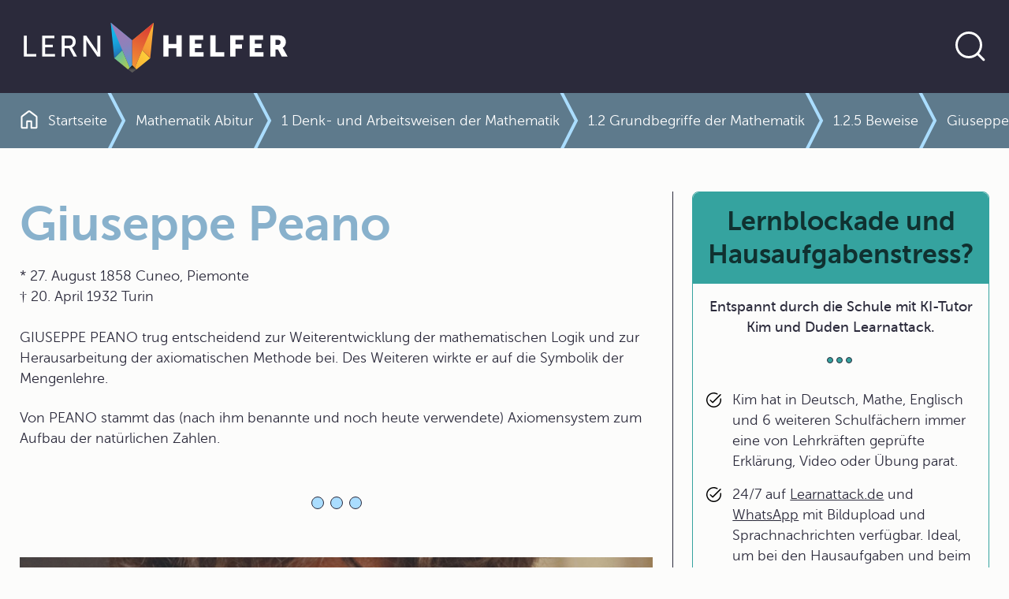

--- FILE ---
content_type: text/html; charset=UTF-8
request_url: https://www.lernhelfer.de/schuelerlexikon/mathematik-abitur/artikel/giuseppe-peano
body_size: 18800
content:
<!DOCTYPE html>
<html lang="de" dir="ltr">
  <head>
    <meta charset="utf-8" />
<script>var _paq = _paq || [];(function(){var u=(("https:" == document.location.protocol) ? "https://visitors.lernhelfer.de/" : "https://visitors.lernhelfer.de/");_paq.push(["setSiteId", "1"]);_paq.push(["setTrackerUrl", u+"matomo.php"]);_paq.push(["setDoNotTrack", 1]);if (!window.matomo_search_results_active) {_paq.push(["trackPageView"]);}_paq.push(["setIgnoreClasses", ["no-tracking","colorbox"]]);_paq.push(["enableLinkTracking"]);var d=document,g=d.createElement("script"),s=d.getElementsByTagName("script")[0];g.type="text/javascript";g.defer=true;g.async=true;g.src=u+"matomo.js";s.parentNode.insertBefore(g,s);})();</script>
<meta name="description" content="* 27. August 1858 Cuneo, Piemonte† 20. April 1932 TurinGIUSEPPE PEANO trug entscheidend zur Weiterentwicklung der mathematischen Logik und zur Herausarbeitung der axiomatischen Methode bei. Des Weiteren wirkte er auf die Symbolik der Mengenlehre.Von PEANO stammt das (nach ihm benannte und noch heute verwendete) Axiomensystem zum Aufbau der natürlichen Zahlen." />
<meta name="keywords" content="axiomatische Methode,Mengenlehre,Logik,natürliche Zahlen,vollständige Induktion,Axiomensystem,Vektorraum" />
<link rel="canonical" href="http://www.lernhelfer.de/schuelerlexikon/mathematik-abitur/artikel/giuseppe-peano" />
<meta name="robots" content="index, follow" />
<meta name="MobileOptimized" content="width" />
<meta name="HandheldFriendly" content="true" />
<meta name="viewport" content="width=device-width, initial-scale=1.0" />
<link rel="icon" href="/core/misc/favicon.ico" type="image/vnd.microsoft.icon" />

    <title>Giuseppe Peano in | Schülerlexikon | Lernhelfer</title>
    <link rel="stylesheet" media="all" href="/sites/default/files/css/css_JVzts2qWj6G8wkFqKQYO8v-KfTdLw_Tk-rnJYhbn0is.css?delta=0&amp;language=de&amp;theme=lernhelfer&amp;include=[base64]" />
<link rel="stylesheet" media="all" href="/sites/default/files/css/css__I9azEaD3wjvCtraOUv2ucpR0IuSRUoyy9V8DnY2Xfk.css?delta=1&amp;language=de&amp;theme=lernhelfer&amp;include=[base64]" />

    
    <link rel="shortcut icon" href="/favicon-set/favicon.ico" />
    <link rel="icon" type="image/svg+xml" href="/favicon-set/favicon.svg" />
    <link rel="apple-touch-icon" sizes="180x180" href="/favicon-set/apple-touch-icon.png" />
    <link rel="icon" type="image/png" sizes="192x192" href="/favicon-set/favicon-192.png" />
    <link rel="icon" type="image/png" sizes="96x96" href="/favicon-set/favicon-96.png" />
    <link rel="manifest" href="/site.webmanifest" />
    <meta name="apple-mobile-web-app-title" content="Lernhelfer" />
    <meta name="msapplication-TileColor" content="#da532c">
    <meta name="theme-color" content="#ffffff">
  </head>
  <body>
    
          

<div class="s-wrapper--sticky-footer">
          

<div class="s-skip-link">
  
    

  
  <a href="#main-content" class="s-link s-text-link">Direkt zum Inhalt</a>
</div>


            <header>
                

    <div class="s-header">
        <div class="container s-container">
            <div class="s-header__wrapper-content"><a href="/" aria-label="Zur Startseite" class="s-header__logo">    
<svg  class="s-icon s-icon--lern-helfer-logo" aria-hidden="true" viewBox="0 0 345 78" xmlns="http://www.w3.org/2000/svg">
    <path d="M170.049 8.80469L165.608 53.8588L142.756 31.1491L170.049 8.80469Z" fill="url(#paint0_linear_128_619)"/>
    <path d="M115.454 8.80469L119.896 53.8588L142.755 31.1491L115.454 8.80469Z" fill="url(#paint1_linear_128_619)"/>
    <path d="M142.755 31.1491L115.454 8.80469L139.554 66.1574L142.755 62.9762V31.1491Z" fill="url(#paint2_linear_128_619)"/>
    <path d="M119.896 53.8516L137.526 68.1746L139.555 66.1578L130.143 43.6992L119.896 53.8516Z" fill="url(#paint3_linear_128_619)"/>
    <path d="M142.756 31.1491V62.9762L145.957 66.1574L170.049 8.80469L142.756 31.1491Z" fill="url(#paint4_linear_128_619)"/>
    <path d="M155.399 43.6992L145.957 66.1578L147.979 68.1746L165.608 53.8516L155.399 43.6992Z" fill="url(#paint5_linear_128_619)"/>
    <path d="M5.32227 25.1678H9.09008V48.6081H21.1134V51.8578H5.32227V25.1602V25.1678Z" fill="white"/>
    <path d="M28.4873 25.1678H44.087V28.4174H32.2551V36.7738H41.8814V40.0235H32.2551V48.6081H44.7379V51.8578H28.495V25.1602L28.4873 25.1678Z" fill="white"/>
    <path d="M53.3321 25.1678H61.5493C64.3675 25.1678 65.5469 25.3961 66.5731 25.769C69.3147 26.7888 71.099 29.4753 71.099 32.9914C71.099 36.5074 69.1998 39.27 66.2668 40.2137V40.2898C66.2668 40.2898 66.5731 40.6323 67.0632 41.4999L72.7685 51.8578H68.5029L62.8359 41.2335H57.0923V51.8578H53.3245V25.1602L53.3321 25.1678ZM62.4989 37.9915C65.432 37.9915 67.2547 36.1421 67.2547 33.1512C67.2547 31.1877 66.4965 29.7873 65.1257 29.0263C64.4058 28.6458 63.5251 28.4251 61.4345 28.4251H57.0999V37.9915H62.5066H62.4989Z" fill="white"/>
    <path d="M80.7637 25.168H84.4932L96.4399 42.5199C97.4278 43.9583 98.6838 46.3784 98.6838 46.3784H98.7603C98.7603 46.3784 98.4923 43.9963 98.4923 42.5199V25.168H102.26V51.8656H98.5689L86.5839 34.5517C85.596 33.0753 84.34 30.6551 84.34 30.6551H84.2634C84.2634 30.6551 84.5315 33.0372 84.5315 34.5517V51.8656H80.7637V25.168Z" fill="white"/>
    <path d="M182.218 24.8262H188.873V35.6407H198.767V24.8262H205.422V51.8587H198.767V41.2725H188.873V51.8587H182.218V24.8262Z" fill="white"/>
    <path d="M215.623 24.8262H232.67V30.496H222.278V35.4124H230.572V41.0822H222.278V46.1888H233.199V51.8587H215.623V24.8262Z" fill="white"/>
    <path d="M241.799 24.8262H248.461V46.1888H259.573V51.8587H241.806V24.8262H241.799Z" fill="white"/>
    <path d="M267.017 24.8262H283.681V30.496H273.672V36.1658H281.965V41.8356H273.672V51.8587H267.017V24.8262Z" fill="white"/>
    <path d="M291.707 24.8262H308.754V30.496H298.362V35.4124H306.656V41.0822H298.362V46.1888H309.282V51.8587H291.707V24.8262Z" fill="white"/>
    <path d="M317.883 24.8262H327.356C330.136 24.8262 331.468 25.0164 332.648 25.4731C335.726 26.6451 337.671 29.4077 337.671 33.3347C337.671 36.2115 336.301 39.347 333.597 40.7093V40.7854C333.597 40.7854 333.98 41.2725 334.624 42.414L339.915 51.8663H332.495L327.662 42.7565H324.545V51.8663H317.883V24.8338V24.8262ZM327.433 37.0791C329.562 37.0791 330.894 35.9071 330.894 33.7533C330.894 31.7137 330.136 30.5036 326.782 30.5036H324.538V37.0791H327.433Z" fill="white"/>
    <path d="M142.756 62.9766L137.525 68.1745L142.756 72.17L147.979 68.1745L142.756 62.9766Z" fill="url(#paint6_linear_128_619)"/>
    <defs>
        <linearGradient id="paint0_linear_128_619" x1="133.865" y1="86.447" x2="177.743" y2="-9.63792" gradientUnits="userSpaceOnUse">
            <stop stop-color="#D83633"/>
            <stop offset="0.5" stop-color="#F59D36"/>
            <stop offset="1" stop-color="#FDCB38"/>
        </linearGradient>
        <linearGradient id="paint1_linear_128_619" x1="121.535" y1="14.9311" x2="137.856" y2="61.48" gradientUnits="userSpaceOnUse">
            <stop stop-color="#14B8EC"/>
            <stop offset="0.16" stop-color="#14B3E8"/>
            <stop offset="0.33" stop-color="#17A6DE"/>
            <stop offset="0.51" stop-color="#1B91CD"/>
            <stop offset="0.69" stop-color="#2173B6"/>
            <stop offset="0.87" stop-color="#294D98"/>
            <stop offset="1" stop-color="#302D7E"/>
        </linearGradient>
        <linearGradient id="paint2_linear_128_619" x1="152.16" y1="72.2001" x2="124.834" y2="13.0047" gradientUnits="userSpaceOnUse">
            <stop stop-color="#14B8EC"/>
            <stop offset="0.06" stop-color="#27AFE4"/>
            <stop offset="0.18" stop-color="#4A9FD6"/>
            <stop offset="0.31" stop-color="#6693CA"/>
            <stop offset="0.44" stop-color="#7D89C2"/>
            <stop offset="0.59" stop-color="#8C82BB"/>
            <stop offset="0.76" stop-color="#967EB8"/>
            <stop offset="1" stop-color="#997DB7"/>
        </linearGradient>
        <linearGradient id="paint3_linear_128_619" x1="139.364" y1="62.832" x2="108.668" y2="32.3735" gradientUnits="userSpaceOnUse">
            <stop stop-color="#ACCA54"/>
            <stop offset="0.97" stop-color="#14B8EC"/>
        </linearGradient>
        <linearGradient id="paint4_linear_128_619" x1="162.675" y1="7.40436" x2="118.06" y2="109.111" gradientUnits="userSpaceOnUse">
            <stop stop-color="#D83633"/>
            <stop offset="0.6" stop-color="#F59D36"/>
            <stop offset="1" stop-color="#FDCB38"/>
        </linearGradient>
        <linearGradient id="paint5_linear_128_619" x1="132.655" y1="72.5202" x2="172.837" y2="37.8347" gradientUnits="userSpaceOnUse">
            <stop stop-color="#F59D36"/>
            <stop offset="0.66" stop-color="#FDCB38"/>
            <stop offset="0.97" stop-color="#FDCB38"/>
        </linearGradient>
        <linearGradient id="paint6_linear_128_619" x1="142.756" y1="69.1715" x2="142.756" y2="64.4682" gradientUnits="userSpaceOnUse">
            <stop stop-color="#595857"/>
            <stop offset="0.2" stop-color="#4D4C4C"/>
            <stop offset="0.97" stop-color="#1E1F1D"/>
        </linearGradient>
    </defs>
</svg>
</a>
                <div class="s-header__search ">
                        
    

  
<button type="button" aria-label="Suche öffnen" aria-expanded="false" aria-controls="search-section" data-bs-toggle="collapse" data-bs-target="#search-section" class="s-button s-button--text s-button--round-border s-button--icon s-search__trigger"><span class="s-button__icon">
            
<svg  class="s-icon s-icon--search" aria-hidden="true" viewBox="0 0 48 48" xmlns="http://www.w3.org/2000/svg">
    <g clip-path="url(#clip0_128_798)">
        <path d="M22 36C25.8667 36 29.1667 34.6385 31.9 31.9155C34.6333 29.1925 36 25.8873 36 22C36 18.1333 34.6333 14.8333 31.9 12.1C29.1667 9.36667 25.8667 8 22 8C18.1127 8 14.8075 9.36667 12.0845 12.1C9.3615 14.8333 8 18.1333 8 22C8 25.8873 9.3615 29.1925 12.0845 31.9155C14.8075 34.6385 18.1127 36 22 36ZM22 39C19.641 39 17.4308 38.5538 15.3695 37.6615C13.3078 36.7692 11.5103 35.5563 9.977 34.023C8.44367 32.4897 7.23083 30.6922 6.3385 28.6305C5.44617 26.5692 5 24.359 5 22C5 19.6617 5.44617 17.4617 6.3385 15.4C7.23083 13.3383 8.44367 11.5358 9.977 9.9925C11.5103 8.44883 13.3078 7.23083 15.3695 6.3385C17.4308 5.44617 19.641 5 22 5C24.3383 5 26.5383 5.44617 28.6 6.3385C30.6617 7.23083 32.4642 8.44883 34.0075 9.9925C35.5512 11.5358 36.7692 13.3383 37.6615 15.4C38.5538 17.4617 39 19.6617 39 22C39 24.082 38.6468 26.0473 37.9405 27.896C37.2338 29.7447 36.2575 31.4203 35.0115 32.923L41.9655 39.877C42.2628 40.1743 42.4032 40.5192 42.3865 40.9115C42.3698 41.3038 42.2128 41.6487 41.9155 41.946C41.6178 42.223 41.2697 42.3615 40.871 42.3615C40.4723 42.3615 40.1243 42.223 39.827 41.946L32.8925 35.042C31.3898 36.2883 29.7142 37.2595 27.8655 37.9555C26.0168 38.6518 24.0617 39 22 39Z" fill="currentColor"/>
    </g>
    <defs>
        <clipPath id="clip0_128_798">
            <rect width="48" height="48" fill="currentColor"/>
        </clipPath>
    </defs>
</svg>
    </span></button>                        
    

  
<button type="button" aria-label="Suche verbergen" aria-expanded="true" aria-controls="search-section" data-bs-toggle="collapse" data-bs-target="#search-section" class="s-button s-button--text s-button--round-border s-button--icon s-search__close"><span class="s-button__icon">
            
<svg  class="s-icon s-icon--close" aria-hidden="true" viewBox="0 0 24.0 24.0" xmlns="http://www.w3.org/2000/svg">
    <g fill="currentColor" transform="translate(4.399999999999977 4.399999999999977)">
        <path
            d="M0.941166604,0.106309391 L1.02426407,0.175735931 L7.6,6.751 L14.1757359,0.175735931 C14.4100505,-0.0585786438 14.7899495,-0.0585786438 15.0242641,0.175735931 C15.2325437,0.384015554 15.2556859,0.707324835 15.0936906,0.941166604 L15.0242641,1.02426407 L8.449,7.6 L15.0242641,14.1757359 C15.2585786,14.4100505 15.2585786,14.7899495 15.0242641,15.0242641 C14.8159844,15.2325437 14.4926752,15.2556859 14.2588334,15.0936906 L14.1757359,15.0242641 L7.6,8.449 L1.02426407,15.0242641 C0.789949494,15.2585786 0.410050506,15.2585786 0.175735931,15.0242641 C-0.032543691,14.8159844 -0.0556858712,14.4926752 0.106309391,14.2588334 L0.175735931,14.1757359 L6.751,7.6 L0.175735931,1.02426407 C-0.0585786438,0.789949494 -0.0585786438,0.410050506 0.175735931,0.175735931 C0.384015554,-0.032543691 0.707324835,-0.0556858712 0.941166604,0.106309391 Z"></path>
    </g>
</svg>

    </span></button>                    </div>
                            </div>
        </div>
    </div>                
                

    <div id="search-section" class="s-search collapse ">
        <div class="container-fluid s-container">

            <div class="s-search__wrapper">
                <div class="container s-container">
                    <div class="s-search__wrapper-form s-js-navigation-search s-js-search-input-group">
                            
  
  
  
  
  
    


    
    <form id="search-bib-search-global-autosuggest-form"
          class="s-search__form s-js-search-form"
          action="/suche/schuelerlexikon"
          method="get"
         data-autosuggest="/autosuggest/search"           role="search"
    >
        <label for="search-bib-search-global-autosuggest-input" class="visually-hidden">Website durchsuchen</label>
        <input id="search-bib-search-global-autosuggest-input"
           class="s-search-input form-control s-js-search-input"
           type="text"
           name="k"
           value=""
           autocomplete="off"
           placeholder="Im Schülerlexikon suchen …">

        
    

  
<button class="s-button s-button--outline s-button--round-border s-button--icon s-search__submit"><span class="s-button__text">Jetzt loslegen</span><span class="s-button__icon">
            
<svg  class="s-icon s-icon--arrow-forward" aria-hidden="true" viewBox="0 0 24 24" xmlns="http://www.w3.org/2000/svg">
    <path d="M17.1115 13.5868H5.75C5.53717 13.5868 5.359 13.5149 5.2155 13.3713C5.07183 13.2278 5 13.0496 5 12.8368C5 12.6239 5.07183 12.4458 5.2155 12.3023C5.359 12.1586 5.53717 12.0868 5.75 12.0868H17.1115L13.8193 8.7945C13.6706 8.64567 13.5972 8.47158 13.599 8.27225C13.601 8.07292 13.6744 7.89567 13.8193 7.7405C13.9744 7.5855 14.1526 7.50542 14.3538 7.50025C14.5551 7.49508 14.7333 7.57008 14.8885 7.72525L19.3673 12.204C19.4609 12.2977 19.5269 12.3964 19.5652 12.5003C19.6038 12.6041 19.623 12.7163 19.623 12.8368C19.623 12.9573 19.6038 13.0694 19.5652 13.1733C19.5269 13.2771 19.4609 13.3758 19.3673 13.4695L14.8885 17.9482C14.7397 18.0969 14.5631 18.1703 14.3587 18.1685C14.1542 18.1665 13.9744 18.088 13.8193 17.933C13.6744 17.7778 13.5994 17.6022 13.5943 17.406C13.5891 17.2098 13.6641 17.0342 13.8193 16.879L17.1115 13.5868Z" fill="currentColor"/>
</svg>
    </span></button>    </form>
                    </div>
                </div>
            </div>
        </div>
    </div>
    
        </header>
    
            <main id="main-content">

                <div class="container-fluid s-container">    
                



<div class="s-breadcrumb s-lexicon-color--mat">
        
<div class="container s-container s-container--standard">
    <div class="row">
      <div class="col col-12"><nav aria-labelledby="system-breadcrumb">
                <h2 id="system-breadcrumb" class="visually-hidden">Pfadnavigation</h2>
                <ol class="s-breadcrumb__list"><li class="s-breadcrumb__item "><div class="s-breadcrumb__link"><a href="/" title="Zur Startseite"><svg  class="s-icon s-icon--home" aria-hidden="true" viewBox="0 0 16 17" xmlns="http://www.w3.org/2000/svg"><path d="M2 15.0008H5.34625V9.96234C5.34625 9.70634 5.43283 9.49168 5.606 9.31835C5.77933 9.14518 5.994 9.05859 6.25 9.05859H9.75C10.006 9.05859 10.2207 9.14518 10.394 9.31835C10.5672 9.49168 10.6538 9.70634 10.6538 9.96234V15.0008H14V6.15459C14 6.10343 13.9888 6.05701 13.9663 6.01534C13.9439 5.97368 13.9135 5.93676 13.875 5.90459L8.18275 1.62584C8.13142 1.58101 8.0705 1.55859 8 1.55859C7.9295 1.55859 7.86858 1.58101 7.81725 1.62584L2.125 5.90459C2.0865 5.93676 2.05608 5.97368 2.03375 6.01534C2.01125 6.05701 2 6.10343 2 6.15459V15.0008ZM0.5 15.0008V6.15459C0.5 5.86843 0.564 5.59734 0.692 5.34134C0.820166 5.08518 0.997167 4.87426 1.223 4.70859L6.9155 0.420094C7.23133 0.179094 7.59233 0.0585938 7.9985 0.0585938C8.40467 0.0585938 8.76667 0.179094 9.0845 0.420094L14.777 4.70859C15.0028 4.87426 15.1798 5.08518 15.308 5.34134C15.436 5.59734 15.5 5.86843 15.5 6.15459V15.0008C15.5 15.4098 15.3523 15.7621 15.0568 16.0576C14.7613 16.3531 14.409 16.5008 14 16.5008H10.0577C9.80158 16.5008 9.58692 16.4142 9.41375 16.2408C9.24042 16.0677 9.15375 15.853 9.15375 15.5968V10.5586H6.84625V15.5968C6.84625 15.853 6.75958 16.0677 6.58625 16.2408C6.41308 16.4142 6.19842 16.5008 5.94225 16.5008H2C1.591 16.5008 1.23875 16.3531 0.94325 16.0576C0.64775 15.7621 0.5 15.4098 0.5 15.0008Z" fill="currentColor"/></svg><span>Startseite</span></a></div></li><li class="s-breadcrumb__item "><div class="breadcrumb-chevron"><svg  class="s-icon s-icon--chevron-breadcrumb" aria-hidden="true" viewBox="0 0 24 70" xmlns="http://www.w3.org/2000/svg"><path d="M2 -2L21 34.5L2 72" fill="transparent" stroke="currentColor" stroke-width="4"/></svg></div><div class="s-breadcrumb__link"><a href="/schuelerlexikon/mathematik-abitur" title="Mathematik Abitur">Mathematik Abitur</a></div></li><li class="s-breadcrumb__item "><div class="breadcrumb-chevron"><svg  class="s-icon s-icon--chevron-breadcrumb" aria-hidden="true" viewBox="0 0 24 70" xmlns="http://www.w3.org/2000/svg"><path d="M2 -2L21 34.5L2 72" fill="transparent" stroke="currentColor" stroke-width="4"/></svg></div><div class="s-breadcrumb__link"><a href="/schuelerlexikon/mathematik-abitur/kapitel/1-denk-und-arbeitsweisen-der-mathematik" title="1 Denk- und Arbeitsweisen der Mathematik">1 Denk- und Arbeitsweisen der Mathematik</a></div></li><li class="s-breadcrumb__item "><div class="breadcrumb-chevron"><svg  class="s-icon s-icon--chevron-breadcrumb" aria-hidden="true" viewBox="0 0 24 70" xmlns="http://www.w3.org/2000/svg"><path d="M2 -2L21 34.5L2 72" fill="transparent" stroke="currentColor" stroke-width="4"/></svg></div><div class="s-breadcrumb__link"><a href="/schuelerlexikon/mathematik-abitur/kapitel/12-grundbegriffe-der-mathematik" title="1.2 Grundbegriffe der Mathematik">1.2 Grundbegriffe der Mathematik</a></div></li><li class="s-breadcrumb__item "><div class="breadcrumb-chevron"><svg  class="s-icon s-icon--chevron-breadcrumb" aria-hidden="true" viewBox="0 0 24 70" xmlns="http://www.w3.org/2000/svg"><path d="M2 -2L21 34.5L2 72" fill="transparent" stroke="currentColor" stroke-width="4"/></svg></div><div class="s-breadcrumb__link"><a href="/schuelerlexikon/mathematik-abitur/kapitel/125-beweise" title="1.2.5 Beweise">1.2.5 Beweise</a></div></li><li class="s-breadcrumb__item "><div class="breadcrumb-chevron"><svg  class="s-icon s-icon--chevron-breadcrumb" aria-hidden="true" viewBox="0 0 24 70" xmlns="http://www.w3.org/2000/svg"><path d="M2 -2L21 34.5L2 72" fill="transparent" stroke="currentColor" stroke-width="4"/></svg></div><div class="s-breadcrumb__link"><span aria-current="page">Giuseppe Peano</span></div></li></ol>            </nav></div>
    </div>
  </div></div>

    </div>
        
<div class="container s-container s-container--col-two">
    <div class="row">
      <div class="col col-12 col-md-8">    <div data-drupal-messages-fallback class="hidden"></div>    
                



<article>
    <div class="s-bib-entity-article s-bib-entity-article--full s-lexicon-color--mat">
                    <h1>

                        Giuseppe Peano            </h1>
        
        
    

                            <div class="s-description">
        <div class="tex2jax_process"><p class="p">*&nbsp;27. August 1858 Cuneo, Piemonte<br />&dagger;&nbsp;20. April 1932 Turin<br /><br />GIUSEPPE PEANO trug entscheidend zur Weiterentwicklung der mathematischen Logik und zur Herausarbeitung der axiomatischen Methode bei. Des Weiteren wirkte er auf die Symbolik der Mengenlehre.</p><p class="p">Von PEANO stammt das (nach ihm benannte und noch heute verwendete) Axiomensystem zum Aufbau der natürlichen Zahlen.</p></div>
    </div>

    <div class="s-divider">
        <span> </span>
        <span> </span>
        <span> </span>
    </div>
            
        

                          
  
  
  <div id="block-advertising-block-content" class="s-block s-block--schule-wird-easy-mit-ki-tutor-kim-und-duden-learnattack s-block--bib-page">
          <article>
        <div class="s-teaser s-teaser--advertising-rectangle">

          <div class="s-teaser__wrapper">
                          <div class="s-teaser__header">
                <h2 class="s-teaser__headline s-h3">
                  Schule wird easy mit KI-Tutor Kim und Duden Learnattack
                </h2>
              </div>
            
                          <div class="s-teaser__body">
                <div class="s-description">
                  <div class="tex2jax_process"><ul><li>Kim hat in Deutsch, Mathe, Englisch und 6 weiteren Schulfächern immer eine von Lehrkräften geprüfte Erklärung, Video oder Übung parat.</li><li>24/7 auf <a href="https://learnattack.de/">Learnattack.de</a> und <a href="https://learnattack.de/whatsapp-nachhilfe">WhatsApp</a> mit Bildupload und Sprachnachrichten verfügbar. Ideal, um bei den Hausaufgaben und beim Lernen von Fremdsprachen zu unterstützen.</li><li>Viel günstiger als andere Nachhilfe und <a href="https://learnattack.de/wie-funktioniert-der-ki-tutor-kim">schützt deine Daten</a>.</li></ul></div>
                </div>
              </div>
            
                          
  
  <a href="https://learnattack.de/lp/lernhelfer-angebot-alg?utm_source=lernhelfer&amp;utm_medium=popup&amp;utm_campaign=allgemein" aria-label="Link zum Artikel: 
" class="s-link s-teaser__link">Jetzt 30 Tage risikofrei testen</a>
            
          </div>

                      <div class="s-teaser__media">
                
  <div class="s-media s-media--type--video s-media--view-mode--block-advertising ratio ratio-16x9">
                          
        <video controls controlslist="nodownload"
               src="/sites/default/files/2025-04/final_kim-schueleransprache-april-2025_480-sd-breitbild.mp4" poster="/sites/default/files/2025-04/thumb_kim_v2_0_0.jpg">
          Your browser does not support the video tag.
        </video>
            </div>
            </div>
                  </div>
      </article>
      </div>
            
        

                            

  <section class="s-paragraph s-paragraph--section" id="paragraph-15459">
        

    

                            <div class="s-text-long">
        <div class="tex2jax_process"><p>GIUSEPPE PEANO wurde am 27. August 1858 in der Nähe des italienischen Cuneo auf einem Bauernhof, wo seine Eltern arbeiteten, geboren. Er besuchte zunächst die Dorfschule in Spinetta, später in Cuneo, wobei er täglich den 5-km-langen Schulweg zu Fuß zurücklegte. Ein Bruder der Mutter, der Priester und Rechtsanwalt in Turin war, wurde auf die Begabung Giuseppes aufmerksam und nahm diesen im Jahre 1870 zu sich, um ihn auf ein Universitätsstudium vorzubereiten.</p><p>Nach Erwerb der erforderlichen Abschlüsse trat GIUSEPPE PEANO 1876 in die Turiner Universität ein. Hier studierte er zunächst mathematische Grundlagen (wie analytische Geometrie und Algebra) und wandte sich dann der reinen Mathematik zu. Auf diesem Gebiet promovierte er im Jahre 1880.</p><p>GIUSEPPE PEANO verblieb an der Universität, arbeitete zunächst als Assistent und übernahm zunehmend Lehrveranstaltungen. Im Jahre 1884 erwarb er die Befähigung, als Universitätsprofessor tätig zu sein. Er arbeitete u.a. über <strong>Differenzialgleichungen</strong> und knüpfte dabei an Ergebnisse von AUGUSTIN LOUIS CAUCHY (1789 bis 1857) und RUDOLF LIPSCHITZ (1832 bis 1903) an.</p><p>Im Jahre 1888 erschien PEANOS Buch &bdquo;Geometrical Calculus&ldquo;, das u.a. eine (erste) moderne Definition des Begriffes <strong>Vektorraum</strong> enthält. Zudem beginnt es mit einem Kapitel formaler <span class="suchwort" id="Logik">Logik</span>. Dieser wandte sich PEANO in den Folgejahren intensiver zu, wobei er sich beispielsweise auf den englischen Mathematiker GEORGE BOOLE (1815 bis 1864) stützte.</p><p>1889 veröffentlichte PEANO in der Schrift &bdquo;Arithmetices principia, nova methodo exposita&ldquo; seine berühmten Axiome. Er zeigte, dass sich daraus die Eigenschaften der natürlichen Zahlen ableiten lassen. Diese Axiome &ndash; als <span class="suchwort" id="peanoschesAxiomensystem">peanosches Axiomensystem</span> bekannt geworden &ndash; besagen im Einzelnen etwa das Folgende:</p><ul type="square"><li>0 ist eine natürliche Zahl.</li><li>Jede natürliche Zahl hat genau einen Nachfolger.</li><li>0 ist nicht Nachfolger einer natürlichen Zahl.</li><li>Jede natürliche Zahl ist Nachfolger höchstens einer Zahl.</li><li>Wenn eine Aussage über natürliche Zahlen für 0 richtig ist, und wenn aus ihrer Richtigkeit für irgendeine natürliche Zahl n ihre Richtigkeit für deren Nachfolger folgt, so gilt die Aussage für alle natürlichen Zahlen.<br />(<span class="suchwort" id="PrinzipdervollstaumlndigenInduktion">Prinzip der vollständigen Induktion</span>)</li></ul><p>1891 gründete PEANO die &bdquo;Rivista di matematica&ldquo;, eine Zeitschrift für Logik und Grundlagen der Mathematik. Im Jahre 1900 nahm GIUSEPPE PEANO an zwei bedeutenden Kongressen teil, die in Paris stattfanden. Der erste war der internationale Philosphiekongress, der zu einem Triumph für die Ideen BERTRAND RUSSELLS und PEANOS wurde. Daran schloss sich der zweite internationale Mathematikerkongress an, auf dem DAVID HILBERT (1862 bis 1943) seine berühmten 23 Probleme formulierte. PEANO war besonders an dem zweiten Problem, das sich der Axiomatik in der Arithmetik widmete, interessiert.</p><p>GIUSEPPE PEANO arbeitete sein Leben lang daran, die <strong>axiomatische Methode</strong> übergreifend durchzusetzen. Dem diente vor allem ein Projekt unter dem Namen &bdquo;Formulario Mathematico&ldquo;, das etwa 1892 begonnen und 1908 abgeschlossen wurde.<br />PEANO verstarb am 20. April 1932 im Alter von 73 Jahren in Turin.</p></div>
    </div>
              </section>
            
        

<div class="s-copy s-js-copy">
  <span class="s-js-copy-text">Lernhelfer (Duden Learnattack GmbH): "Giuseppe Peano." In: Lernhelfer (Duden Learnattack GmbH). URL: http://www.lernhelfer.de/schuelerlexikon/mathematik-abitur/artikel/giuseppe-peano (Abgerufen: 01. February 2026, 16:01 UTC)</span>
  <div class="s-copy-trigger-wrapper">
    <span class="s-copy-trigger s-js-copy-trigger"
          data-bs-toggle="tooltip"
          data-bs-placement="top" title="Kopieren">    
<svg  class="s-icon s-icon--copy" aria-hidden="true"  viewBox="0 0 24 24" xmlns="http://www.w3.org/2000/svg">
    <path d="M7.80775 17.5C7.30258 17.5 6.875 17.325 6.525 16.975C6.175 16.625 6 16.1974 6 15.6923V4.30775C6 3.80258 6.175 3.375 6.525 3.025C6.875 2.675 7.30258 2.5 7.80775 2.5H19.1923C19.6974 2.5 20.125 2.675 20.475 3.025C20.825 3.375 21 3.80258 21 4.30775V15.6923C21 16.1974 20.825 16.625 20.475 16.975C20.125 17.325 19.6974 17.5 19.1923 17.5H7.80775ZM7.80775 16H19.1923C19.2693 16 19.3398 15.9679 19.4038 15.9038C19.4679 15.8398 19.5 15.7693 19.5 15.6923V4.30775C19.5 4.23075 19.4679 4.16025 19.4038 4.09625C19.3398 4.03208 19.2693 4 19.1923 4H7.80775C7.73075 4 7.66025 4.03208 7.59625 4.09625C7.53208 4.16025 7.5 4.23075 7.5 4.30775V10V15.6923C7.5 15.7693 7.53208 15.8398 7.59625 15.9038C7.66025 15.9679 7.73075 16 7.80775 16ZM4.30775 21C3.80258 21 3.375 20.825 3.025 20.475C2.675 20.125 2.5 19.6974 2.5 19.1923V7.05775C2.5 6.84492 2.57183 6.66667 2.7155 6.523C2.859 6.3795 3.03717 6.30775 3.25 6.30775C3.46283 6.30775 3.64108 6.3795 3.78475 6.523C3.92825 6.66667 4 6.84492 4 7.05775V19.1923C4 19.2693 4.03208 19.3398 4.09625 19.4038C4.16025 19.4679 4.23075 19.5 4.30775 19.5H16.4423C16.6551 19.5 16.8333 19.5718 16.977 19.7153C17.1205 19.8589 17.1923 20.0372 17.1923 20.25C17.1923 20.4628 17.1205 20.641 16.977 20.7845C16.8333 20.9282 16.6551 21 16.4423 21H4.30775Z"
          fill="currentColor"/>
</svg></span>
  </div>
</div>
                    <section>
                <div class="s-divider">
                    <span> </span>
                    <span> </span>
                    <span> </span>
                </div>

                <div class="s-keywords">
                    <h3>Suche nach passenden Schlagwörtern</h3>
    

<div class="s-keywords__list">
    <ul>
                    <li>
            
  
<a href="/suche/schuelerlexikon?f%5B0%5D=keyword%3A366" class="s-button s-button--outline s-button--round-border s-button--white s-keywords__tag">axiomatische Methode</a>                        </li>
                    <li>
            
  
<a href="/suche/schuelerlexikon?f%5B0%5D=keyword%3A178" class="s-button s-button--outline s-button--round-border s-button--white s-keywords__tag">Mengenlehre</a>                        </li>
                    <li>
            
  
<a href="/suche/schuelerlexikon?f%5B0%5D=keyword%3A282" class="s-button s-button--outline s-button--round-border s-button--white s-keywords__tag">Logik</a>                        </li>
                    <li>
            
  
<a href="/suche/schuelerlexikon?f%5B0%5D=keyword%3A207" class="s-button s-button--outline s-button--round-border s-button--white s-keywords__tag">natürliche Zahlen</a>                        </li>
                    <li>
            
  
<a href="/suche/schuelerlexikon?f%5B0%5D=keyword%3A405" class="s-button s-button--outline s-button--round-border s-button--white s-keywords__tag">vollständige Induktion</a>                        </li>
                    <li>
            
  
<a href="/suche/schuelerlexikon?f%5B0%5D=keyword%3A264" class="s-button s-button--outline s-button--round-border s-button--white s-keywords__tag">Axiomensystem</a>                        </li>
                    <li>
            
  
<a href="/suche/schuelerlexikon?f%5B0%5D=keyword%3A407" class="s-button s-button--outline s-button--round-border s-button--white s-keywords__tag">Vektorraum</a>                        </li>
            </ul>
</div>
</div>
            </section>
        
        <div class="s-content-remains"></div>
    </div>
</article>

    
</div>
      <div class="col col-12 col-md-4"><aside>
                            
    
    
    <div id="block-advertising-1" class="s-block s-block--lernblockade-und-hausaufgabenstress s-bock--advertising-1">
                <article>
            <div class="s-teaser s-teaser--advertising s-lexicon-color--bib">
                                
  
  <a href="https://learnattack.de/lp/lernhelfer-angebot-alg?utm_source=lernhelfer&amp;utm_medium=popup&amp;utm_campaign=allgemein" aria-label="Link zum Artikel: Lernblockade und Hausaufgabenstress?" class="s-link s-teaser__link">Jetzt durchstarten</a>
                
                                    <div class="s-teaser__header">
                        <h2 class="s-teaser__headline s-h3">
                            Lernblockade und Hausaufgabenstress?
                        </h2>
                    </div>
                
                                <div class="s-teaser__body">
                    <div class="s-description">
                        <p>Entspannt durch die Schule mit KI-Tutor Kim und Duden Learnattack.</p>

                    </div>

                    <div class="s-divider">
                        <span> </span>
                        <span> </span>
                        <span> </span>
                    </div>
                </div>
                
                                    <div class="s-teaser__bottom">
                        <div class="tex2jax_process"><ul><li>Kim hat in Deutsch, Mathe, Englisch und 6 weiteren Schulfächern immer eine von Lehrkräften geprüfte Erklärung, Video oder Übung parat.</li><li>24/7 auf <a href="https://learnattack.de/">Learnattack.de</a> und <a href="https://learnattack.de/whatsapp-nachhilfe">WhatsApp</a> mit Bildupload und Sprachnachrichten verfügbar. Ideal, um bei den Hausaufgaben und beim Lernen von Fremdsprachen zu unterstützen.</li><li>Viel günstiger als andere Nachhilfe und <a href="https://learnattack.de/wie-funktioniert-der-ki-tutor-kim">schützt deine Daten</a>.</li></ul></div>
                    </div>
                            </div>
        </article>
            </div>
    
    <div id="block-related-articles" class="s-block s-block--verwandte-artikel">
        
                    <h2>Verwandte Artikel</h2>
                
            <div id="block-section" class="s-block__wrapper collapse">
            
    




<article>
    <div class="s-bib-entity-article s-bib-entity-article--teaser s-teaser s-teaser--article s-lexicon-color--mat">
        
    

  
  <a href="/schuelerlexikon/mathematik-abitur/artikel/carl-friedrich-gauss" aria-label="Interner Link zum Artikel: Carl Friedrich Gauß" class="s-link s-icon-link s-teaser__link s-teaser__link--streched"><span class="s-icon-link__icon s-icon-link__icon--align-center">    
<svg  class="s-icon s-icon--arrow-forward" aria-hidden="true" viewBox="0 0 24 24" xmlns="http://www.w3.org/2000/svg">
    <path d="M17.1115 13.5868H5.75C5.53717 13.5868 5.359 13.5149 5.2155 13.3713C5.07183 13.2278 5 13.0496 5 12.8368C5 12.6239 5.07183 12.4458 5.2155 12.3023C5.359 12.1586 5.53717 12.0868 5.75 12.0868H17.1115L13.8193 8.7945C13.6706 8.64567 13.5972 8.47158 13.599 8.27225C13.601 8.07292 13.6744 7.89567 13.8193 7.7405C13.9744 7.5855 14.1526 7.50542 14.3538 7.50025C14.5551 7.49508 14.7333 7.57008 14.8885 7.72525L19.3673 12.204C19.4609 12.2977 19.5269 12.3964 19.5652 12.5003C19.6038 12.6041 19.623 12.7163 19.623 12.8368C19.623 12.9573 19.6038 13.0694 19.5652 13.1733C19.5269 13.2771 19.4609 13.3758 19.3673 13.4695L14.8885 17.9482C14.7397 18.0969 14.5631 18.1703 14.3587 18.1685C14.1542 18.1665 13.9744 18.088 13.8193 17.933C13.6744 17.7778 13.5994 17.6022 13.5943 17.406C13.5891 17.2098 13.6641 17.0342 13.8193 16.879L17.1115 13.5868Z" fill="currentColor"/>
</svg>
</span></a>
        <h4 class="s-teaser__headline">

                        Carl Friedrich Gauß            </h4>
    

                            <div class="s-description">
        <div class="tex2jax_process"><p class="p">*&nbsp;30. April 1777 Braunschweig<br />&dagger;&nbsp;23. Februar 1855 Göttingen<br /><br />Der oft als &bdquo;Princeps mathematicorum&ldquo; (Fürst der Mathematik) bezeichnete CARL FRIEDRICH GAUSS erzielte bahnbrechende Leistungen in Mathematik, Physik, Astronomie und Geodäsie.<br />Auf mathematischem Gebiet beschäftigte er sich vor allem mit Probemen der Zahlentheorie und Algebra sowie mit Fragen der numerischen Mathematik. Durch neue Berechnungsmethoden schuf er die Grundlagen für eine exakte Bestimmung der Planetenbahnen.<br />Gemeinsam mit dem Physiker WILHELM WEBER trug GAUSS wesentlich zur Erforschung des Erdmagnetismus und zur Aufstellung eines absoluten Maßsystems bei. Weitere erwähnenswerte Leistungen sind die Bestimmung der Lage der Magnetpole der Erde sowie die Entwicklung des elektromagnetischen Telegrafen.</p></div>
    </div>

    <div class="s-divider">
        <span> </span>
        <span> </span>
        <span> </span>
    </div>
            </div>
</article>
    
    




<article>
    <div class="s-bib-entity-article s-bib-entity-article--teaser s-teaser s-teaser--article s-lexicon-color--mat">
        
    

  
  <a href="/schuelerlexikon/mathematik-abitur/artikel/nikolai-iwanowitsch-lobatschewski" aria-label="Interner Link zum Artikel: Nikolai Iwanowitsch Lobatschewski" class="s-link s-icon-link s-teaser__link s-teaser__link--streched"><span class="s-icon-link__icon s-icon-link__icon--align-center">    
<svg  class="s-icon s-icon--arrow-forward" aria-hidden="true" viewBox="0 0 24 24" xmlns="http://www.w3.org/2000/svg">
    <path d="M17.1115 13.5868H5.75C5.53717 13.5868 5.359 13.5149 5.2155 13.3713C5.07183 13.2278 5 13.0496 5 12.8368C5 12.6239 5.07183 12.4458 5.2155 12.3023C5.359 12.1586 5.53717 12.0868 5.75 12.0868H17.1115L13.8193 8.7945C13.6706 8.64567 13.5972 8.47158 13.599 8.27225C13.601 8.07292 13.6744 7.89567 13.8193 7.7405C13.9744 7.5855 14.1526 7.50542 14.3538 7.50025C14.5551 7.49508 14.7333 7.57008 14.8885 7.72525L19.3673 12.204C19.4609 12.2977 19.5269 12.3964 19.5652 12.5003C19.6038 12.6041 19.623 12.7163 19.623 12.8368C19.623 12.9573 19.6038 13.0694 19.5652 13.1733C19.5269 13.2771 19.4609 13.3758 19.3673 13.4695L14.8885 17.9482C14.7397 18.0969 14.5631 18.1703 14.3587 18.1685C14.1542 18.1665 13.9744 18.088 13.8193 17.933C13.6744 17.7778 13.5994 17.6022 13.5943 17.406C13.5891 17.2098 13.6641 17.0342 13.8193 16.879L17.1115 13.5868Z" fill="currentColor"/>
</svg>
</span></a>
        <h4 class="s-teaser__headline">

                        Nikolai Iwanowitsch Lobatschewski            </h4>
    

                            <div class="s-description">
        <div class="tex2jax_process"><p>*&nbsp;20. November 1792 Nishni-Nowgorod<br />&dagger;&nbsp;12. Februar 1856 Kasan</p><p>NIKOLAI IWANOWITSCH LOBATSCHEWSKI gilt neben dem Ungarn JANOS BOLYAI als Begründer der nichteuklidischen Geometrie.<br />Ausgehend von der Negation des euklidischen Parallelenaxioms gelangte er zur hyperbolischen Geometrie, die heute nach ihm auch lobatschewskische Geometrie genannt wird.</p></div>
    </div>

    <div class="s-divider">
        <span> </span>
        <span> </span>
        <span> </span>
    </div>
            </div>
</article>
    
    




<article>
    <div class="s-bib-entity-article s-bib-entity-article--teaser s-teaser s-teaser--article s-lexicon-color--mat">
        
    

  
  <a href="/schuelerlexikon/mathematik-abitur/artikel/zur-geschichte-des-euklidischen-parallelenaxioms" aria-label="Interner Link zum Artikel: Zur Geschichte des euklidischen Parallelenaxioms" class="s-link s-icon-link s-teaser__link s-teaser__link--streched"><span class="s-icon-link__icon s-icon-link__icon--align-center">    
<svg  class="s-icon s-icon--arrow-forward" aria-hidden="true" viewBox="0 0 24 24" xmlns="http://www.w3.org/2000/svg">
    <path d="M17.1115 13.5868H5.75C5.53717 13.5868 5.359 13.5149 5.2155 13.3713C5.07183 13.2278 5 13.0496 5 12.8368C5 12.6239 5.07183 12.4458 5.2155 12.3023C5.359 12.1586 5.53717 12.0868 5.75 12.0868H17.1115L13.8193 8.7945C13.6706 8.64567 13.5972 8.47158 13.599 8.27225C13.601 8.07292 13.6744 7.89567 13.8193 7.7405C13.9744 7.5855 14.1526 7.50542 14.3538 7.50025C14.5551 7.49508 14.7333 7.57008 14.8885 7.72525L19.3673 12.204C19.4609 12.2977 19.5269 12.3964 19.5652 12.5003C19.6038 12.6041 19.623 12.7163 19.623 12.8368C19.623 12.9573 19.6038 13.0694 19.5652 13.1733C19.5269 13.2771 19.4609 13.3758 19.3673 13.4695L14.8885 17.9482C14.7397 18.0969 14.5631 18.1703 14.3587 18.1685C14.1542 18.1665 13.9744 18.088 13.8193 17.933C13.6744 17.7778 13.5994 17.6022 13.5943 17.406C13.5891 17.2098 13.6641 17.0342 13.8193 16.879L17.1115 13.5868Z" fill="currentColor"/>
</svg>
</span></a>
        <h4 class="s-teaser__headline">

                        Zur Geschichte des euklidischen Parallelenaxioms            </h4>
    

                            <div class="s-description">
        <div class="tex2jax_process"><p>In seinem Hauptwerk &bdquo;Die Elemente&ldquo; legt EUKLID VON ALEXANDRIA (etwa 365 bis etwa 300 v.Chr.) einen systematischen Aufbau der Geometrie vor. Dabei spielt das sogenannte Parallelenaxiom eine besondere Rolle.<br />Zum Ende des 18. Jahrhunderts setzte sich immer mehr die Erkenntnis durch, dass das Parallelenaxiom nicht aus den anderen Axiomen EUKLIDS ableitbar und damit für den Aufbau der euklidischen Geometrie unverzichtbar ist.<br />Ausgehend von der Negation des Parallelenaxioms gelang es, völlig neue und in sich widerspruchsfreie Geometrien aufzubauen. Der russische Mathematiker LOBATSCHEWSKI und der Ungar JANOS BOLAYI entdeckten unabhängig voneinander zunächst die hyperbolische Geometrie, BERNHARD RIEMANN entwickelte später die elliptische Geometrie.<br />Speziell gehört es heute zu den aktuellen Fragen der Physik, welche der Geometrien das Universum im Großen am besten beschreibt. Ist es also elliptisch (sphärisch), euklidisch (eben) oder hyperbolisch?</p></div>
    </div>

    <div class="s-divider">
        <span> </span>
        <span> </span>
        <span> </span>
    </div>
            </div>
</article>
    
    




<article>
    <div class="s-bib-entity-article s-bib-entity-article--teaser s-teaser s-teaser--article s-lexicon-color--mat">
        
    

  
  <a href="/schuelerlexikon/mathematik-abitur/artikel/bernard-placidus-johann-nepomuk-bolzano" aria-label="Interner Link zum Artikel: Bernard Placidus Johann Nepomuk Bolzano" class="s-link s-icon-link s-teaser__link s-teaser__link--streched"><span class="s-icon-link__icon s-icon-link__icon--align-center">    
<svg  class="s-icon s-icon--arrow-forward" aria-hidden="true" viewBox="0 0 24 24" xmlns="http://www.w3.org/2000/svg">
    <path d="M17.1115 13.5868H5.75C5.53717 13.5868 5.359 13.5149 5.2155 13.3713C5.07183 13.2278 5 13.0496 5 12.8368C5 12.6239 5.07183 12.4458 5.2155 12.3023C5.359 12.1586 5.53717 12.0868 5.75 12.0868H17.1115L13.8193 8.7945C13.6706 8.64567 13.5972 8.47158 13.599 8.27225C13.601 8.07292 13.6744 7.89567 13.8193 7.7405C13.9744 7.5855 14.1526 7.50542 14.3538 7.50025C14.5551 7.49508 14.7333 7.57008 14.8885 7.72525L19.3673 12.204C19.4609 12.2977 19.5269 12.3964 19.5652 12.5003C19.6038 12.6041 19.623 12.7163 19.623 12.8368C19.623 12.9573 19.6038 13.0694 19.5652 13.1733C19.5269 13.2771 19.4609 13.3758 19.3673 13.4695L14.8885 17.9482C14.7397 18.0969 14.5631 18.1703 14.3587 18.1685C14.1542 18.1665 13.9744 18.088 13.8193 17.933C13.6744 17.7778 13.5994 17.6022 13.5943 17.406C13.5891 17.2098 13.6641 17.0342 13.8193 16.879L17.1115 13.5868Z" fill="currentColor"/>
</svg>
</span></a>
        <h4 class="s-teaser__headline">

                        Bernard Placidus Johann Nepomuk Bolzano            </h4>
    

                            <div class="s-description">
        <div class="tex2jax_process"><p class="p">* 5. Oktober 1781 Prag<br />&dagger;&nbsp;18. Dezember 1848 Prag<br /><br />Der böhmische Theologe BERNARD BOLZANO leistete wesentliche Beiträge zu Grundlagen der Analysis, insbesondere zum näherungsweisen Bestimmen von Nullstellen.<br />Er gilt zudem als ein Wegbereiter der modernen Logik und Mengenlehre.</p></div>
    </div>

    <div class="s-divider">
        <span> </span>
        <span> </span>
        <span> </span>
    </div>
            </div>
</article>
    
    




<article>
    <div class="s-bib-entity-article s-bib-entity-article--teaser s-teaser s-teaser--article s-lexicon-color--mat">
        
    

  
  <a href="/schuelerlexikon/mathematik-abitur/artikel/zur-geschichte-der-zahlen" aria-label="Interner Link zum Artikel: Zur Geschichte der Zahlen" class="s-link s-icon-link s-teaser__link s-teaser__link--streched"><span class="s-icon-link__icon s-icon-link__icon--align-center">    
<svg  class="s-icon s-icon--arrow-forward" aria-hidden="true" viewBox="0 0 24 24" xmlns="http://www.w3.org/2000/svg">
    <path d="M17.1115 13.5868H5.75C5.53717 13.5868 5.359 13.5149 5.2155 13.3713C5.07183 13.2278 5 13.0496 5 12.8368C5 12.6239 5.07183 12.4458 5.2155 12.3023C5.359 12.1586 5.53717 12.0868 5.75 12.0868H17.1115L13.8193 8.7945C13.6706 8.64567 13.5972 8.47158 13.599 8.27225C13.601 8.07292 13.6744 7.89567 13.8193 7.7405C13.9744 7.5855 14.1526 7.50542 14.3538 7.50025C14.5551 7.49508 14.7333 7.57008 14.8885 7.72525L19.3673 12.204C19.4609 12.2977 19.5269 12.3964 19.5652 12.5003C19.6038 12.6041 19.623 12.7163 19.623 12.8368C19.623 12.9573 19.6038 13.0694 19.5652 13.1733C19.5269 13.2771 19.4609 13.3758 19.3673 13.4695L14.8885 17.9482C14.7397 18.0969 14.5631 18.1703 14.3587 18.1685C14.1542 18.1665 13.9744 18.088 13.8193 17.933C13.6744 17.7778 13.5994 17.6022 13.5943 17.406C13.5891 17.2098 13.6641 17.0342 13.8193 16.879L17.1115 13.5868Z" fill="currentColor"/>
</svg>
</span></a>
        <h4 class="s-teaser__headline">

                        Zur Geschichte der Zahlen            </h4>
    

                            <div class="s-description">
        <div class="tex2jax_process"><p class="p">Unser dekadisches Positionssystem geht auf den indischen Kulturkreis zurück. Der arabische Mathematiker AL-CHWARIZMI erklärte und verwendete im Jahre 820 in seinem Lehrbuch der Arithmetik neue indische Ziffern. Im 12. Jahrhundert wurde dieses Buch in Spanien durch ROBERT VON CHESTER übersetzt. Von da aus traten die sogenannten arabischen Ziffern ihren Siegeszug an.</p></div>
    </div>

    <div class="s-divider">
        <span> </span>
        <span> </span>
        <span> </span>
    </div>
            </div>
</article>


        
    

  
<button type="button" aria-label="Alle anzeigen" aria-expanded="false" aria-controls="block-section" data-bs-toggle="collapse" data-bs-target="#block-section" class="s-button s-button--text s-button--round-border s-button--icon s-block__trigger"><span class="s-button__text" aria-hidden="false">Alle anzeigen</span>
                <span class="s-button__text" aria-hidden="true">Wenige anzeigen</span>
            <span class="s-button__icon">
            
<svg  class="s-icon s-icon--chevron-down" aria-hidden="true" viewBox="0 0 24 24" xmlns="http://www.w3.org/2000/svg">
    <path d="M12.3396 15.0213C12.2191 15.0213 12.1069 15.002 12.0031 14.9635C11.8993 14.925 11.8005 14.859 11.7069 14.7655L7.2126 10.2713C7.07427 10.1328 7.00343 9.95867 7.0001 9.749C6.99693 9.5395 7.06777 9.36225 7.2126 9.21725C7.3576 9.07242 7.53327 9 7.7396 9C7.94593 9 8.1216 9.07242 8.2666 9.21725L12.3396 13.2905L16.4126 9.21725C16.5511 9.07892 16.7252 9.00808 16.9349 9.00475C17.1444 9.00158 17.3216 9.07242 17.4666 9.21725C17.6114 9.36225 17.6839 9.53792 17.6839 9.74425C17.6839 9.95058 17.6114 10.1263 17.4666 10.2713L12.9724 14.7655C12.8787 14.859 12.7799 14.925 12.6761 14.9635C12.5723 15.002 12.4601 15.0213 12.3396 15.0213Z" fill="#2B2A3B"/>
</svg>


    </span></button>    </div>
    </div>


                </aside></div>
    </div>
  </div>        </main>
    </div>

        
            <div id="block-interstitial" class="s-block s-block-- s-intent--popup">

            <!-- Bounce Modal -->
            <div id="modal-bounce" class="s-modal-bounce">
                <div class="modal" tabindex="-1">
                    <div class="modal-dialog">
                        <div class="modal-content">
                                                                                        <a href="https://learnattack.de/lp/lernhelfer-angebot-alg?utm_source=lernhelfer&amp;utm_medium=popup&amp;utm_campaign=allgemein" class="s-modal__link" title="Externer Link" target="_blank"></a>
                                                        <div class="modal-header">
                                
    

  
<button type="button" aria-label="modal_close" aria-expanded="true" data-bs-dismiss="modal" class="s-button s-button--text s-button--round-border s-button--icon s-modal__close"><span class="s-button__icon">
            
<svg  class="s-icon s-icon--close" aria-hidden="true" viewBox="0 0 24.0 24.0" xmlns="http://www.w3.org/2000/svg">
    <g fill="currentColor" transform="translate(4.399999999999977 4.399999999999977)">
        <path
            d="M0.941166604,0.106309391 L1.02426407,0.175735931 L7.6,6.751 L14.1757359,0.175735931 C14.4100505,-0.0585786438 14.7899495,-0.0585786438 15.0242641,0.175735931 C15.2325437,0.384015554 15.2556859,0.707324835 15.0936906,0.941166604 L15.0242641,1.02426407 L8.449,7.6 L15.0242641,14.1757359 C15.2585786,14.4100505 15.2585786,14.7899495 15.0242641,15.0242641 C14.8159844,15.2325437 14.4926752,15.2556859 14.2588334,15.0936906 L14.1757359,15.0242641 L7.6,8.449 L1.02426407,15.0242641 C0.789949494,15.2585786 0.410050506,15.2585786 0.175735931,15.0242641 C-0.032543691,14.8159844 -0.0556858712,14.4926752 0.106309391,14.2588334 L0.175735931,14.1757359 L6.751,7.6 L0.175735931,1.02426407 C-0.0585786438,0.789949494 -0.0585786438,0.410050506 0.175735931,0.175735931 C0.384015554,-0.032543691 0.707324835,-0.0556858712 0.941166604,0.106309391 Z"></path>
    </g>
</svg>

    </span></button>                            </div>
                            <div class="modal-body">
                                <div class="modal-body__image">
                                    <div class="d-none d-lg-block">
                                    <img src="/sites/default/files/styles/s_540_auto/public/2025-04/lernhelfer-popup-allgemein540_neu-1_0.jpg?itok=7Odk_LUo" alt="" />


                                    </div>
                                    <div class="d-lg-none d-block">
                                        <img src="/sites/default/files/styles/s_290_auto/public/2025-03/lernhelfer-popup-allgemein290_neu_0.png?itok=XB3-TxIY" alt="" />


                                    </div>
                                </div>
                            </div>
                        </div>
                    </div>
                </div>
                <div class="modal-backdrop"></div>
            </div>
        </div>
    

              
  



    

  
<button title="Zurück zum Anfang der Seite scrollen" class="s-button s-button--solid s-button--circle s-button--icon s-js-back-to-top s-back-to-top"><span class="s-button__icon">
            
<svg  class="s-icon s-icon--arrow-up" aria-hidden="true" viewBox="0 0 24 24" xmlns="http://www.w3.org/2000/svg">
    <path d="M13.0868 7.8885V19.25C13.0868 19.4628 13.0149 19.641 12.8713 19.7845C12.7278 19.9282 12.5496 20 12.3368 20C12.1239 20 11.9458 19.9282 11.8023 19.7845C11.6586 19.641 11.5868 19.4628 11.5868 19.25V7.8885L8.2945 11.1807C8.14567 11.3294 7.97158 11.4028 7.77225 11.401C7.57292 11.399 7.39567 11.3256 7.2405 11.1807C7.0855 11.0256 7.00542 10.8474 7.00025 10.6462C6.99508 10.4449 7.07008 10.2667 7.22525 10.1115L11.704 5.63275C11.7977 5.53908 11.8964 5.47308 12.0003 5.43475C12.1041 5.39625 12.2163 5.377 12.3368 5.377C12.4573 5.377 12.5694 5.39625 12.6733 5.43475C12.7771 5.47308 12.8758 5.53908 12.9695 5.63275L17.4482 10.1115C17.5969 10.2603 17.6703 10.4369 17.6685 10.6413C17.6665 10.8458 17.588 11.0256 17.433 11.1807C17.2778 11.3256 17.1022 11.4006 16.906 11.4057C16.7098 11.4109 16.5342 11.3359 16.379 11.1807L13.0868 7.8885Z" fill="currentColor"/>
</svg>

    </span></button>        <footer>
    <div class="s-footer">
      <div class="container">
        <div class="s-footer__wrapper-content"><div class="s-footer__logo">
              <div class="s-link-placeholder"><span>Ein Angebot von</span><svg  class="s-icon s-icon--duden-learnattack-logo" aria-hidden="true" viewBox="0 0 178 32" xmlns="http://www.w3.org/2000/svg"><path d="M0.19043 0.78125H84.386V31.4301H0.19043V0.78125Z" fill="#0D181C"/><path d="M129.613 29.6525V29.4391L126.271 18.7724C126.2 18.488 125.844 18.2747 125.489 18.2747C125.133 18.2747 124.849 18.4169 124.706 18.7724L121.364 29.4391V29.6525C121.364 30.008 121.649 30.2924 122.004 30.2924C122.289 30.2924 122.502 30.1502 122.573 29.8658L123.355 27.3769H127.551L128.333 29.8658C128.404 30.2213 128.689 30.2924 128.973 30.2924C129.329 30.2924 129.613 30.008 129.613 29.6525ZM127.195 26.0969H123.782L125.489 20.6213L127.195 26.0969ZM135.942 19.0569C135.942 18.7013 135.729 18.4169 135.302 18.4169H130.253C129.826 18.4169 129.613 18.7724 129.613 19.0569C129.613 19.4124 129.826 19.6969 130.253 19.6969H132.102V29.6525C132.102 30.0791 132.457 30.2924 132.742 30.2924C133.097 30.2924 133.382 30.0791 133.382 29.6525V19.6969H135.231C135.729 19.6969 135.942 19.4124 135.942 19.0569ZM141.56 19.0569C141.56 18.7013 141.346 18.4169 140.92 18.4169H135.871C135.444 18.4169 135.231 18.7724 135.231 19.0569C135.231 19.4124 135.444 19.6969 135.871 19.6969H137.72V29.6525C137.72 30.0791 138.075 30.2924 138.36 30.2924C138.715 30.2924 139 30.0791 139 29.6525V19.6969H140.849C141.346 19.6969 141.56 19.4124 141.56 19.0569ZM150.235 29.6525V29.4391L146.893 18.7724C146.822 18.488 146.466 18.2747 146.111 18.2747C145.755 18.2747 145.471 18.4169 145.329 18.7724L141.986 29.4391V29.6525C141.986 30.008 142.271 30.2924 142.626 30.2924C142.911 30.2924 143.124 30.1502 143.195 29.8658L143.977 27.3769H148.173L148.955 29.8658C149.026 30.2213 149.311 30.2924 149.595 30.2924C149.951 30.2924 150.235 30.008 150.235 29.6525ZM147.817 26.0969H144.404L146.111 20.6213L147.817 26.0969ZM158.697 27.5191V27.3769C158.697 26.9502 158.413 26.7369 158.057 26.7369C157.773 26.7369 157.489 26.8791 157.417 27.3058C157.204 28.2302 156.493 28.9413 155.497 28.9413H155.355C154.289 28.9413 153.435 28.088 153.435 27.0213V21.4747C153.435 20.408 154.289 19.5547 155.355 19.5547H155.497C156.493 19.5547 157.204 20.2658 157.417 21.1902C157.489 21.5458 157.773 21.7591 158.057 21.7591C158.413 21.7591 158.697 21.5458 158.697 21.1191V21.048C158.484 19.4836 157.133 18.2747 155.497 18.2747H155.355C153.577 18.2747 152.084 19.6969 152.084 21.4747V27.0213C152.084 28.7991 153.506 30.2924 155.355 30.2924H155.497C157.062 30.2924 158.413 29.0836 158.697 27.5191ZM167.515 29.6525C167.515 29.5813 167.515 29.4391 167.444 29.368L164.457 23.2525L167.16 19.3413C167.231 19.1991 167.302 19.0569 167.302 18.9858C167.302 18.6302 167.017 18.3458 166.591 18.3458C166.377 18.3458 166.235 18.4169 166.093 18.6302L162.182 24.3902V18.9858C162.182 18.5591 161.826 18.3458 161.542 18.3458C161.186 18.3458 160.902 18.5591 160.902 18.9858V29.6525C160.902 30.0791 161.257 30.2924 161.542 30.2924C161.897 30.2924 162.182 30.0791 162.182 29.6525V26.6658L163.675 24.5324L166.306 30.008C166.449 30.2924 166.662 30.3636 166.875 30.3636C167.231 30.2924 167.515 30.008 167.515 29.6525ZM128.333 12.5147C128.333 12.1591 128.12 11.8747 127.693 11.8747H123.711V1.91911C123.711 1.49245 123.355 1.27911 123.071 1.27911C122.715 1.27911 122.431 1.49245 122.431 1.91911V12.5147C122.431 12.8702 122.715 13.1547 123.071 13.1547H127.764C128.12 13.1547 128.333 12.7991 128.333 12.5147ZM137.862 12.5147C137.862 12.1591 137.649 11.8747 137.222 11.8747H132.529V7.75023H135.8C136.226 7.75023 136.44 7.39467 136.44 7.11023C136.44 6.75467 136.226 6.47023 135.8 6.47023H132.529V2.63023H137.222C137.649 2.63023 137.862 2.27467 137.862 1.99023C137.862 1.63467 137.649 1.35023 137.222 1.35023H131.889C131.533 1.35023 131.249 1.63467 131.249 1.99023V12.5147C131.249 12.8702 131.533 13.1547 131.889 13.1547H137.222C137.649 13.1547 137.862 12.7991 137.862 12.5147ZM148.031 12.5858V12.3724L144.689 1.70578C144.617 1.42134 144.262 1.208 143.906 1.208C143.551 1.208 143.266 1.35023 143.124 1.70578L139.782 12.3724V12.5858C139.782 12.9413 140.066 13.2258 140.422 13.2258C140.706 13.2258 140.92 13.0836 140.991 12.7991L141.773 10.3102H145.969L146.751 12.7991C146.822 13.1547 147.106 13.2258 147.391 13.2258C147.746 13.2258 148.031 12.9413 148.031 12.5858ZM145.542 9.03023H142.2L143.906 3.55467L145.542 9.03023ZM157.702 4.76356V4.62134C157.702 2.84356 156.28 1.35023 154.431 1.35023H151.586C151.231 1.35023 150.946 1.63467 150.946 1.99023V12.5858C150.946 13.0124 151.302 13.2258 151.586 13.2258C151.942 13.2258 152.226 13.0124 152.226 12.5858V7.96356H153.933L156.28 12.8702C156.422 13.1547 156.635 13.2258 156.849 13.2258C157.275 13.2258 157.56 12.9413 157.56 12.5858C157.56 12.5147 157.56 12.3724 157.489 12.3013L155.355 7.89245C156.706 7.46578 157.702 6.25689 157.702 4.76356ZM156.351 4.76356C156.351 5.83023 155.569 6.68356 154.502 6.68356H152.226V2.63023H154.431C155.497 2.63023 156.351 3.48356 156.351 4.55023V4.76356ZM167.586 12.5147V1.91911C167.586 1.49245 167.302 1.27911 166.946 1.27911C166.591 1.27911 166.306 1.49245 166.306 1.91911V10.2391L162.609 1.77689C162.395 1.35023 162.111 1.208 161.755 1.208C161.329 1.208 160.973 1.42134 160.973 1.848V12.5147C160.973 12.9413 161.329 13.1547 161.613 13.1547C161.969 13.1547 162.253 12.9413 162.253 12.5147V4.26578L165.951 12.6569C166.235 13.2258 166.591 13.2258 166.804 13.2258C167.231 13.2258 167.586 13.0124 167.586 12.5147ZM100.244 5.90134C100.244 5.40356 99.8174 5.048 99.3908 5.048C98.9641 5.048 98.5374 5.40356 98.5374 5.90134C98.5374 6.328 98.893 6.68356 99.3908 6.68356C99.8885 6.68356 100.244 6.328 100.244 5.90134ZM102.306 7.32356C102.306 6.89689 101.951 6.54134 101.453 6.54134C101.026 6.54134 100.671 6.89689 100.671 7.39467C100.671 7.82134 101.026 8.17689 101.453 8.17689C101.88 8.10578 102.306 7.75023 102.306 7.32356ZM98.1819 7.32356C98.1819 6.82578 97.8263 6.47023 97.3285 6.47023C96.9019 6.47023 96.4752 6.82578 96.4752 7.25245C96.4752 7.67911 96.9019 8.10578 97.3285 8.10578C97.8263 8.10578 98.1819 7.75023 98.1819 7.32356ZM100.315 8.39023C100.315 7.96356 99.8885 7.53689 99.4619 7.53689C98.9641 7.53689 98.6085 7.89245 98.6085 8.31911C98.6085 8.81689 98.9641 9.17245 99.3908 9.17245C99.8885 9.17245 100.315 8.81689 100.315 8.39023ZM104.369 8.74578C104.369 8.31911 104.013 7.96356 103.515 7.96356C103.017 7.96356 102.662 8.31911 102.662 8.81689C102.662 9.24356 103.017 9.67023 103.515 9.67023C103.942 9.59912 104.369 9.24356 104.369 8.74578ZM96.1908 8.74578C96.1908 8.31911 95.8352 7.89245 95.4085 7.89245C94.9108 7.89245 94.5552 8.248 94.5552 8.67467C94.5552 9.17245 94.9108 9.528 95.4085 9.528C95.8352 9.59911 96.1908 9.24356 96.1908 8.74578ZM106.36 10.168C106.36 9.74134 106.004 9.38578 105.506 9.38578C105.08 9.38578 104.653 9.74134 104.653 10.2391C104.653 10.6658 105.08 11.0213 105.506 11.0213C106.004 11.0213 106.36 10.5947 106.36 10.168ZM94.1285 10.2391C94.1285 9.74134 93.7019 9.38578 93.2752 9.38578C92.8485 9.38578 92.4219 9.74134 92.4219 10.168C92.4219 10.5947 92.7774 11.0213 93.2752 11.0213C93.773 11.0213 94.1285 10.6658 94.1285 10.2391ZM100.315 10.8791C100.315 10.3813 99.8885 10.0258 99.4619 10.0258C98.9641 10.0258 98.6085 10.3813 98.6085 10.8791C98.6085 11.3058 98.9641 11.6613 99.3908 11.6613C99.8885 11.6613 100.315 11.3058 100.315 10.8791ZM100.315 13.368C100.315 12.9413 99.8885 12.5147 99.4619 12.5147C98.9641 12.5147 98.6085 12.9413 98.6085 13.368C98.6085 13.7947 98.9641 14.2213 99.3908 14.2213C99.8885 14.2213 100.315 13.7947 100.315 13.368ZM100.315 15.8569C100.315 15.4302 99.8885 15.0747 99.4619 15.0747C98.9641 15.0747 98.6085 15.4302 98.6085 15.8569C98.6085 16.2836 98.9641 16.7102 99.3908 16.7102C99.8885 16.7102 100.315 16.2836 100.315 15.8569ZM100.315 18.3458C100.315 17.9191 99.8885 17.5636 99.4619 17.5636C98.9641 17.5636 98.6085 17.9191 98.6085 18.3458C98.6085 18.7724 98.9641 19.1991 99.3908 19.1991C99.8885 19.1991 100.315 18.8436 100.315 18.3458ZM100.315 20.8347C100.315 20.408 99.8885 19.9813 99.4619 19.9813C98.9641 19.9813 98.6085 20.3369 98.6085 20.7636C98.6085 21.1902 98.9641 21.6169 99.3908 21.6169C99.8885 21.688 100.315 21.2613 100.315 20.8347ZM100.315 23.3947C100.315 22.968 99.8885 22.5413 99.4619 22.5413C98.9641 22.5413 98.6085 22.8969 98.6085 23.3947C98.6085 23.8213 98.9641 24.248 99.3908 24.248C99.8885 24.1769 100.315 23.8213 100.315 23.3947ZM114.751 31.5725H114.04V0.425781H114.751V31.5725Z" fill="white"/><path d="M4.81348 24.4609V26.8076H79.8357V24.4609H4.81348Z" fill="#E4003A"/><path d="M31.1954 16.1447C31.1954 18.7758 29.8443 20.198 27.4265 20.198C25.0088 20.198 23.6577 18.7758 23.6577 16.1447V6.26021H21.3821V16.2869C21.3821 20.0558 23.5865 22.2602 27.3554 22.2602C30.9821 22.2602 33.3999 19.8424 33.3999 16.2869V6.26021H31.1243V16.1447H31.1954ZM9.36432 6.11799C8.01321 6.11799 6.73321 6.1891 5.3821 6.40243H5.09766V21.8335H5.3821C6.59099 21.9758 7.9421 22.118 9.50655 22.118C15.6221 22.118 18.3243 18.0647 18.3243 14.0113C18.3243 10.1713 15.4799 6.11799 9.36432 6.11799ZM15.9065 13.9402C15.9065 17.7802 13.5599 20.0558 9.64877 20.0558C8.5821 20.0558 7.87099 20.0558 7.3021 19.9135V8.18021C7.79988 8.1091 8.65321 8.03799 9.43543 8.03799C13.4888 8.1091 15.9065 10.3135 15.9065 13.9402ZM41.5777 6.11799C40.2265 6.11799 38.9465 6.1891 37.5954 6.40243H37.311V21.8335H37.5954C38.8043 21.9758 40.1554 22.118 41.7199 22.118C47.8354 22.118 50.5377 18.0647 50.5377 14.0113C50.5377 10.1713 47.7643 6.11799 41.5777 6.11799ZM48.191 13.9402C48.191 17.7802 45.8443 20.0558 41.9332 20.0558C40.8665 20.0558 40.1554 20.0558 39.5865 19.9135V8.18021C40.0843 8.1091 40.9377 8.03799 41.7199 8.03799C45.7021 8.1091 48.191 10.3135 48.191 13.9402ZM54.0221 22.0469H63.4799V19.9135H56.2265V15.078H62.7688V13.0158H56.2265V8.32243H63.4799V6.26021H54.0221V22.0469ZM77.2754 16.9269L67.6043 6.04688H67.2488V21.9758H69.5243V11.3091L79.1954 22.2602H79.551V6.26021H77.2754V16.9269Z" fill="white"/></svg></div>            </div>            <div class="s-footer__menu">
              <nav role="navigation" aria-labelledby="block-nav-footer-menu" id="block-nav-footer">
            
  <h2 class="visually-hidden" id="block-nav-footer-menu">Footer</h2>
  

        
            <ul>
                                    <li>
                <a href="/impressum" class="nav-link" aria-current="false" data-drupal-link-system-path="node/2">Impressum</a>
                            </li>
                                <li>
                <a href="/datenschutzerklaerung" class="nav-link" aria-current="false" data-drupal-link-system-path="node/4">Sicherheit &amp; Datenschutz</a>
                            </li>
                                <li>
                <a href="/agb" class="nav-link" aria-current="false" data-drupal-link-system-path="node/3">AGB</a>
                            </li>
            </ul>
    


  </nav>

            </div>
                  </div>
        <div class="s-footer__copyright">
          <a href="https://learnattack.de/" target="_blank">© Duden Learnattack GmbH, 2026</a>
        </div>
      </div>
    </div>
  </footer>    

    
    <script type="application/json" data-drupal-selector="drupal-settings-json">{"path":{"baseUrl":"\/","pathPrefix":"","currentPath":"article\/5592","currentPathIsAdmin":false,"isFront":false,"currentLanguage":"de"},"pluralDelimiter":"\u0003","suppressDeprecationErrors":true,"ajaxPageState":{"libraries":"[base64]","theme":"lernhelfer","theme_token":null},"ajaxTrustedUrl":[],"mathjax":{"config_type":1,"config":{"tex2jax":{"inlineMath":[["$","$"],["\\(","\\)"]],"processEscapes":"true"},"showProcessingMessages":"false","messageStyle":"none"}},"matomo":{"disableCookies":false,"trackMailto":true},"user":{"uid":0,"permissionsHash":"c047f798f02475070afdd163f7fc69414735557298eed08da7c3cacfe94f0bab"}}</script>
<script src="/sites/default/files/js/js_2N6DX4RegA3rADRlLTwYCbVPlV0RLF28xAOnys5IjLM.js?scope=footer&amp;delta=0&amp;language=de&amp;theme=lernhelfer&amp;include=[base64]"></script>
<script src="/libraries/mathjax/MathJax.js?config=TeX-AMS-MML_HTMLorMML"></script>
<script src="/sites/default/files/js/js_3Vv7lYZZ_cwt4XmU0P39IBFI13lkAjiEgZqANIcqRUc.js?scope=footer&amp;delta=2&amp;language=de&amp;theme=lernhelfer&amp;include=[base64]"></script>

  </body>
</html>
